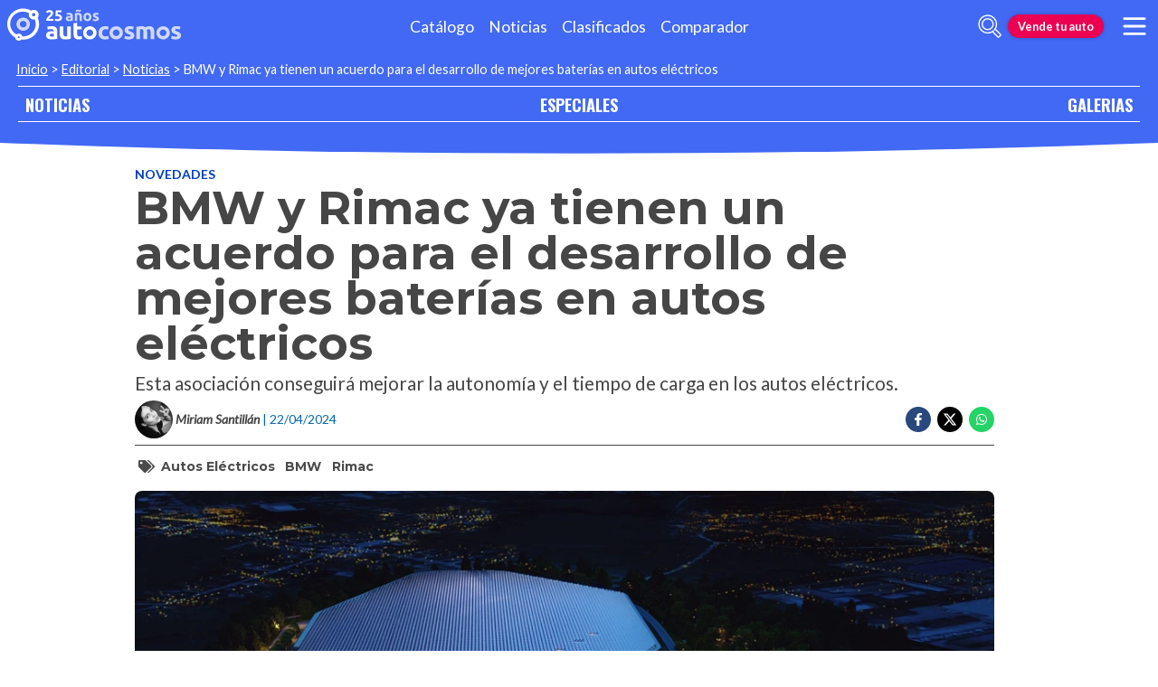

--- FILE ---
content_type: text/html; charset=utf-8
request_url: https://noticias.autocosmos.com.pe/2024/04/22/bmw-y-rimac-ya-tienen-un-acuerdo-para-el-desarrollo-de-mejores-baterias-en-autos-electricos
body_size: 46085
content:
<!DOCTYPE html>
<html lang="es-PE">
<head>
  <title>BMW y Rimac ya tienen un acuerdo para el desarrollo de mejores bater&#xED;as en autos el&#xE9;ctricos</title>
  <link rel="canonical" href="https://noticias.autocosmos.com.pe/2024/04/22/bmw-y-rimac-ya-tienen-un-acuerdo-para-el-desarrollo-de-mejores-baterias-en-autos-electricos" />
  <link rel="preconnect dns-prefetch" href="https://www.googletagmanager.com">
  <link rel="preconnect dns-prefetch" href="https://www.google-analytics.com">
  <meta charset="UTF-8" />
  <meta name="author" content="Autocosmos" />
  <meta name="copyright" content="Autocosmos.com" />
  <meta name="viewport" content="width=device-width, initial-scale=1" />
  <meta name="mobile-web-app-capable" content="yes">
  <meta name="apple-mobile-web-app-status-bar-style" content="black-translucent" />
  <meta http-equiv="X-UA-Compatible" content="IE=Edge">
  
    <meta name="description" content="Esta asociaci&#xF3;n conseguir&#xE1; mejorar la autonom&#xED;a y el tiempo de carga en los autos el&#xE9;ctricos." />
    <meta name="keywords" content="Autos El&#xE9;ctricos, BMW, Rimac" />
    <meta property="og:title" content="BMW y Rimac ya tienen un acuerdo para el desarrollo de mejores bater&#xED;as en autos el&#xE9;ctricos" />
    <meta property="og:type" content="article" />
    <meta property="og:url" content="https://noticias.autocosmos.com.pe/2024/04/22/bmw-y-rimac-ya-tienen-un-acuerdo-para-el-desarrollo-de-mejores-baterias-en-autos-electricos" />
    <meta property="og:image" content="https://acnews.blob.core.windows.net/imgnews/large/NAZ_b6b45da47bb24bdcaae910c45ddd326f.webp" />

    <meta property="og:description" content="Esta asociaci&#xF3;n conseguir&#xE1; mejorar la autonom&#xED;a y el tiempo de carga en los autos el&#xE9;ctricos." />
    <meta property="og:site_name" content="Autocosmos">
    <meta property="article:published_time" content="2024-04-22" />
    <meta property="article:section" content="Novedades" />
    <meta property="article:author" content="Miriam Santill&#xE1;n" />
        <meta property="article:tag" content="Autos El&#xE9;ctricos" />
        <meta property="article:tag" content="BMW" />
        <meta property="article:tag" content="Rimac" />
    <meta name="twitter:card" content="summary" />
    <meta name="dfp_newsid" content="85cd6c5bb90b4a308dda2d59e7b836ea" />
<meta name="dfp_category" content="novedades" />
<meta name="dfp_tags" content="autos-electricos,bmw,rimac" />
<meta name="dfp_author" content="miriam santillán" />
<meta name="dfp_action" content="noticia" />
<meta name="dfp_controller" content="news" />
<meta name="dfp_partner" content="default" />
<meta name="dfp_url" content="https://noticias.autocosmos.com.pe/2024/04/22/bmw-y-rimac-ya-tienen-un-acuerdo-para-el-desarrollo-de-mejores-baterias-en-autos-electricos" />
<meta name="dfp_urlencoded" content="https%3A%2F%2Fnoticias.autocosmos.com.pe%2F2024%2F04%2F22%2Fbmw-y-rimac-ya-tienen-un-acuerdo-para-el-desarrollo-de-mejores-baterias-en-autos-electricos" />

  <link rel="icon" href="/favicon.ico" type="image/x-icon">
  
  
    <link href="/css/style.min.css?v=Qfr6G_H1qAGXpUPRPCfxHcX33r3NDelucJm_kiFosjE" rel="stylesheet" />
  
  
  
      <script>
        window.dataLayer = window.dataLayer || [];
        window.dataLayer.push({'gtm.start': new Date().getTime(),event: 'gtm.js'});
      </script>
      <script async src="https://www.googletagmanager.com/gtm.js?id=GTM-TV9Z354"></script>
  
  
    <script>
        fetch('https://noticias.autocosmos.com.pe/notify/news', {
            method: 'POST', headers: { 'Content-Type': 'application/x-www-form-urlencoded;charset=UTF-8' },
            body: 'x=' + encodeURIComponent('BQfUSW9W3ghbbM2FC7kwSo3aLVnnuDbq')
        })
    </script>
    <script async src="https://securepubads.g.doubleclick.net/tag/js/gpt.js"></script>
<script>
	window.googletag = window.googletag || {};
	googletag.cmd = googletag.cmd || [];
	googletag.cmd.push(function () {
		const ac_advs = [];
		ac_advs.forEach(function (s) {
			if (s.sizes && s.sizes.length > 0) { googletag.defineSlot(s.adUnit, s.sizes, s.id).addService(googletag.pubads()) }
			else { googletag.defineOutOfPageSlot(s.adUnit, s.id).addService(googletag.pubads()) }
		});
	});
	googletag.cmd.push(function () {
		var mvs = document.querySelectorAll('meta[name^=dfp_]');
		mvs && mvs.forEach(function (mv) { var vn = mv.getAttribute('name').replace('dfp_', ''); googletag.pubads().setTargeting(vn, mv.getAttribute('content')); });
	});
	googletag.cmd.push(function () { googletag.pubads().enableSingleRequest(); googletag.pubads().collapseEmptyDivs();  googletag.pubads().disableInitialLoad(); googletag.enableServices(); });
</script>


    
    
    
<script type="text/javascript">!function(T,l,y){var S=T.location,k="script",D="instrumentationKey",C="ingestionendpoint",I="disableExceptionTracking",E="ai.device.",b="toLowerCase",w="crossOrigin",N="POST",e="appInsightsSDK",t=y.name||"appInsights";(y.name||T[e])&&(T[e]=t);var n=T[t]||function(d){var g=!1,f=!1,m={initialize:!0,queue:[],sv:"5",version:2,config:d};function v(e,t){var n={},a="Browser";return n[E+"id"]=a[b](),n[E+"type"]=a,n["ai.operation.name"]=S&&S.pathname||"_unknown_",n["ai.internal.sdkVersion"]="javascript:snippet_"+(m.sv||m.version),{time:function(){var e=new Date;function t(e){var t=""+e;return 1===t.length&&(t="0"+t),t}return e.getUTCFullYear()+"-"+t(1+e.getUTCMonth())+"-"+t(e.getUTCDate())+"T"+t(e.getUTCHours())+":"+t(e.getUTCMinutes())+":"+t(e.getUTCSeconds())+"."+((e.getUTCMilliseconds()/1e3).toFixed(3)+"").slice(2,5)+"Z"}(),iKey:e,name:"Microsoft.ApplicationInsights."+e.replace(/-/g,"")+"."+t,sampleRate:100,tags:n,data:{baseData:{ver:2}}}}var h=d.url||y.src;if(h){function a(e){var t,n,a,i,r,o,s,c,u,p,l;g=!0,m.queue=[],f||(f=!0,t=h,s=function(){var e={},t=d.connectionString;if(t)for(var n=t.split(";"),a=0;a<n.length;a++){var i=n[a].split("=");2===i.length&&(e[i[0][b]()]=i[1])}if(!e[C]){var r=e.endpointsuffix,o=r?e.location:null;e[C]="https://"+(o?o+".":"")+"dc."+(r||"services.visualstudio.com")}return e}(),c=s[D]||d[D]||"",u=s[C],p=u?u+"/v2/track":d.endpointUrl,(l=[]).push((n="SDK LOAD Failure: Failed to load Application Insights SDK script (See stack for details)",a=t,i=p,(o=(r=v(c,"Exception")).data).baseType="ExceptionData",o.baseData.exceptions=[{typeName:"SDKLoadFailed",message:n.replace(/\./g,"-"),hasFullStack:!1,stack:n+"\nSnippet failed to load ["+a+"] -- Telemetry is disabled\nHelp Link: https://go.microsoft.com/fwlink/?linkid=2128109\nHost: "+(S&&S.pathname||"_unknown_")+"\nEndpoint: "+i,parsedStack:[]}],r)),l.push(function(e,t,n,a){var i=v(c,"Message"),r=i.data;r.baseType="MessageData";var o=r.baseData;return o.message='AI (Internal): 99 message:"'+("SDK LOAD Failure: Failed to load Application Insights SDK script (See stack for details) ("+n+")").replace(/\"/g,"")+'"',o.properties={endpoint:a},i}(0,0,t,p)),function(e,t){if(JSON){var n=T.fetch;if(n&&!y.useXhr)n(t,{method:N,body:JSON.stringify(e),mode:"cors"});else if(XMLHttpRequest){var a=new XMLHttpRequest;a.open(N,t),a.setRequestHeader("Content-type","application/json"),a.send(JSON.stringify(e))}}}(l,p))}function i(e,t){f||setTimeout(function(){!t&&m.core||a()},500)}var e=function(){var n=l.createElement(k);n.src=h;var e=y[w];return!e&&""!==e||"undefined"==n[w]||(n[w]=e),n.onload=i,n.onerror=a,n.onreadystatechange=function(e,t){"loaded"!==n.readyState&&"complete"!==n.readyState||i(0,t)},n}();y.ld<0?l.getElementsByTagName("head")[0].appendChild(e):setTimeout(function(){l.getElementsByTagName(k)[0].parentNode.appendChild(e)},y.ld||0)}try{m.cookie=l.cookie}catch(p){}function t(e){for(;e.length;)!function(t){m[t]=function(){var e=arguments;g||m.queue.push(function(){m[t].apply(m,e)})}}(e.pop())}var n="track",r="TrackPage",o="TrackEvent";t([n+"Event",n+"PageView",n+"Exception",n+"Trace",n+"DependencyData",n+"Metric",n+"PageViewPerformance","start"+r,"stop"+r,"start"+o,"stop"+o,"addTelemetryInitializer","setAuthenticatedUserContext","clearAuthenticatedUserContext","flush"]),m.SeverityLevel={Verbose:0,Information:1,Warning:2,Error:3,Critical:4};var s=(d.extensionConfig||{}).ApplicationInsightsAnalytics||{};if(!0!==d[I]&&!0!==s[I]){var c="onerror";t(["_"+c]);var u=T[c];T[c]=function(e,t,n,a,i){var r=u&&u(e,t,n,a,i);return!0!==r&&m["_"+c]({message:e,url:t,lineNumber:n,columnNumber:a,error:i}),r},d.autoExceptionInstrumented=!0}return m}(y.cfg);function a(){y.onInit&&y.onInit(n)}(T[t]=n).queue&&0===n.queue.length?(n.queue.push(a),n.trackPageView({})):a()}(window,document,{
src: "https://js.monitor.azure.com/scripts/b/ai.2.min.js", // The SDK URL Source
crossOrigin: "anonymous", 
cfg: { // Application Insights Configuration
    connectionString: 'InstrumentationKey=bc278064-ac12-419a-83e0-2d8cb76d0971;IngestionEndpoint=https://southcentralus-3.in.applicationinsights.azure.com/;LiveEndpoint=https://southcentralus.livediagnostics.monitor.azure.com/;ApplicationId=8cf22080-6587-4436-a860-14c2052c396d'
}});</script></head>
<body>
  <div class="m-hidden m-overlay" data-toggle="overlay"></div>
  <header class="header">
    
    
    
    <div class="header__container">
    <a href="https://www.autocosmos.com.pe/" class="header__logo" title="Autocosmos, encontrá el auto de tus sueños">
        <img src="/img/logo/logo-white.svg" alt="logo Autocosmos">
    </a>
    <ul class="header__nav" role="navigation">
            <li><a href="https://www.autocosmos.com.pe/catalogo" title="Cat&#xE1;logo" class="subNav__item">Cat&#xE1;logo</a></li>
            <li><a href="https://noticias.autocosmos.com.pe/" title="Noticias" class="subNav__item">Noticias</a></li>
            <li><a href="https://www.autocosmos.com.pe/auto" title="Clasificados" class="subNav__item">Clasificados</a></li>
            <li><a href="https://www.autocosmos.com.pe/catalogo/comparar" title="Comparador" class="subNav__item">Comparador</a></li>
    </ul>
    <button class="header__search-button" data-role="mobile-search-button" tabindex="0" aria-label="abrir barra de busqueda" aria-pressed="false" id="search">
        <svg xmlns="http://www.w3.org/2000/svg" class="search-icon" viewBox="0 0 512 512" aria-hidden="true"><path fill="currentColor" d="M505 442.7L405.3 343c-4.5-4.5-10.6-7-17-7H372c27.6-35.3 44-79.7 44-128C416 93.1 322.9 0 208 0S0 93.1 0 208s93.1 208 208 208c48.3 0 92.7-16.4 128-44v16.3c0 6.4 2.5 12.5 7 17l99.7 99.7c9.4 9.4 24.6 9.4 33.9 0l28.3-28.3c9.4-9.4 9.4-24.6.1-34zM208 336c-70.7 0-128-57.2-128-128 0-70.7 57.2-128 128-128 70.7 0 128 57.2 128 128 0 70.7-57.2 128-128 128z" /></svg>
    </button>
    <form class="header__search" action="https://noticias.autocosmos.com.pe/listado" method="get" data-role="mobile-search-input" aria-label="Buscar" role="search" aria-expanded="false" aria-labelledby="search">
        <input name="q" type="text" class="header__search-input" autocomplete="off" placeholder="Buscar noticias...">
        <button type="submit" aria-label="buscar" class="header__search-submit" tabindex="0">
            <svg xmlns="http://www.w3.org/2000/svg" class="search-icon" viewBox="0 0 512 512" aria-hidden="true" style="width: 1.4rem;"><path fill="currentColor" d="M505 442.7L405.3 343c-4.5-4.5-10.6-7-17-7H372c27.6-35.3 44-79.7 44-128C416 93.1 322.9 0 208 0S0 93.1 0 208s93.1 208 208 208c48.3 0 92.7-16.4 128-44v16.3c0 6.4 2.5 12.5 7 17l99.7 99.7c9.4 9.4 24.6 9.4 33.9 0l28.3-28.3c9.4-9.4 9.4-24.6.1-34zM208 336c-70.7 0-128-57.2-128-128 0-70.7 57.2-128 128-128 70.7 0 128 57.2 128 128 0 70.7-57.2 128-128 128z" /></svg>
        </button>
    </form>
        <a href="https://www.autocosmos.com.pe/clasificados/publicar" class="btn m-accent m-small header__action" title="Vende tu auto">Vende tu auto</a>
    <button class="hamburger" data-role="menu-burger" aria-label="menu" aria-pressed="false" id="hamburger" tabindex="0">
        <div class="hamburger-icon" aria-hidden="true">
            <div class="hamburger-container">
                <span class="hamburger-bun-top"></span>
                <span class="hamburger-filling"></span>
                <span class="hamburger-bun-bot"></span>
            </div>
        </div>
    </button>
    <nav class="header__burger-nav" data-role="menu-burger-container" role="navigation" aria-expanded="false" aria-labelledby="hamburger"></nav>
</div>
    <div class="breadcrumbs-wrapper">
      
    <nav class='breadcrumbs'>
            <a href="https://www.autocosmos.com.pe/">Inicio</a>
            &gt;
            <a href="https://noticias.autocosmos.com.pe/">Editorial</a>
            &gt;
            <a href="https://noticias.autocosmos.com.pe/listado">Noticias</a>
            &gt;
            <span>BMW y Rimac ya tienen un acuerdo para el desarrollo de mejores bater&#xED;as en autos el&#xE9;ctricos</span>
</nav>


    </div>
  </header>
  <main>
    <section class="footerNav-container">
      <nav class="footerNav">
        <ul>
          <li><a href="https://noticias.autocosmos.com.pe/">NOTICIAS</a></li>
          <li><a href="https://especiales.autocosmos.com.pe/">ESPECIALES</a></li>
          <li><a href="https://galerias.autocosmos.com.pe/">GALERIAS</a></li>
        </ul>
      </nav>
    </section>
      
    <div class="mainNews_container">
    <div class="news-container">
        <article class="news-article" itemscope itemtype="http://schema.org/NewsArticle">
            <meta itemprop="keywords" content="Autos El&#xE9;ctricos,BMW,Rimac" />
            <meta itemprop="mainEntityOfPage" content="https://noticias.autocosmos.com.pe/2024/04/22/bmw-y-rimac-ya-tienen-un-acuerdo-para-el-desarrollo-de-mejores-baterias-en-autos-electricos" />
            <header class="section">
                <div class="news-article__breadcrumbs">
                    <a href="https://noticias.autocosmos.com.pe/listado?c=Novedades" title="Novedades">Novedades </a>
                </div>
                <h1 itemprop="headline" class="news-article__title">BMW y Rimac ya tienen un acuerdo para el desarrollo de mejores bater&#xED;as en autos el&#xE9;ctricos</h1>
                <h2 itemprop="description">Esta asociaci&#xF3;n conseguir&#xE1; mejorar la autonom&#xED;a y el tiempo de carga en los autos el&#xE9;ctricos.</h2>
                <div class="news-article__info">
                    <div class="news-article__about">
                        <a href="https://noticias.autocosmos.com.pe/listado?a=Miriam Santill&#xE1;n" title="Noticias por Miriam Santill&#xE1;n">
                            <figure class="news-article__author">
                                <img src="/img/authorimages/miriam-santillan.webp" alt="Miriam Santill&#xE1;n" onerror="  this.remove()" />
                                <figcaption itemprop="author" itemscope itemtype="http://schema.org/Person"><span itemprop="name">Miriam Santill&#xE1;n</span></figcaption>
                            </figure>
                        </a>
                        <p class="m-ellipsis" itemprop="datePublished" content="2024-04-22">| 22/04/2024</p>
                    </div>
                    <div class="news-article__share m-hidden-mobile">
                        <span data-socialcounter="https://noticias.autocosmos.com.pe/2024/04/22/bmw-y-rimac-ya-tienen-un-acuerdo-para-el-desarrollo-de-mejores-baterias-en-autos-electricos"><!--FALTA EL SCRIPT DEL CONTADOR--></span>
                        <div>
                            <ul>
                                <li>
                                    <div class="fb-share-button" data-href="https://noticias.autocosmos.com.pe/2024/04/22/bmw-y-rimac-ya-tienen-un-acuerdo-para-el-desarrollo-de-mejores-baterias-en-autos-electricos" data-size="large" data-mobile-iframe="false">
                                        <a target="_blank" rel="noreferrer noopener" href="https://www.facebook.com/sharer/sharer.php?u=https://noticias.autocosmos.com.pe/2024/04/22/bmw-y-rimac-ya-tienen-un-acuerdo-para-el-desarrollo-de-mejores-baterias-en-autos-electricos" title="Compartir en Facebook" aria-label="Compartir en Facebook" class="btnFbShare fb-xfbml-parse-ignore">
                                            <svg class="svg-inline--fa fa-facebook-f fa-w-9" aria-hidden="true" focusable="false" role="img" xmlns="http://www.w3.org/2000/svg" viewBox="0 0 264 512"><path fill="currentcolor" d="M215.8 85H264V3.6C255.7 2.5 227.1 0 193.8 0 124.3 0 76.7 42.4 76.7 120.3V192H0v91h76.7v229h94V283h73.6l11.7-91h-85.3v-62.7c0-26.3 7.3-44.3 45.1-44.3z"></path></svg>
                                        </a>
                                    </div>
                                </li>
                                <li>
                                    <a href="https://twitter.com/share?url=https://noticias.autocosmos.com.pe/2024/04/22/bmw-y-rimac-ya-tienen-un-acuerdo-para-el-desarrollo-de-mejores-baterias-en-autos-electricos" title="Compartir en Twitter" aria-label="Compartir en Twitter" class="btnTwShare" data-show-count="false" target="_blank" rel="noreferrer noopener">
                                        <svg viewBox="0 0 24 24" aria-hidden="true" fill="white"><g><path d="M18.244 2.25h3.308l-7.227 8.26 8.502 11.24H16.17l-5.214-6.817L4.99 21.75H1.68l7.73-8.835L1.254 2.25H8.08l4.713 6.231zm-1.161 17.52h1.833L7.084 4.126H5.117z"></path></g></svg>
                                    </a>
                                </li>
                                <li>
                                    <a href="https://wa.me/?text=Lee%20esta%20noticia%20en%20autocosmos!%20 https://noticias.autocosmos.com.pe/2024/04/22/bmw-y-rimac-ya-tienen-un-acuerdo-para-el-desarrollo-de-mejores-baterias-en-autos-electricos" title="Compartir en Whatsapp" aria-label="Compartir en Whatsapp" class="btnWpShare" target="_blank" rel="noreferrer noopener">
                                        <svg class="svg-inline--fa fa-whatsapp fa-w-14 fa-lg" aria-hidden="true" focusable="false" role="img" xmlns="http://www.w3.org/2000/svg" viewBox="0 0 448 512"><path fill="currentcolor" d="M380.9 97.1C339 55.1 283.2 32 223.9 32c-122.4 0-222 99.6-222 222 0 39.1 10.2 77.3 29.6 111L0 480l117.7-30.9c32.4 17.7 68.9 27 106.1 27h.1c122.3 0 224.1-99.6 224.1-222 0-59.3-25.2-115-67.1-157zm-157 341.6c-33.2 0-65.7-8.9-94-25.7l-6.7-4-69.8 18.3L72 359.2l-4.4-7c-18.5-29.4-28.2-63.3-28.2-98.2 0-101.7 82.8-184.5 184.6-184.5 49.3 0 95.6 19.2 130.4 54.1 34.8 34.9 56.2 81.2 56.1 130.5 0 101.8-84.9 184.6-186.6 184.6zm101.2-138.2c-5.5-2.8-32.8-16.2-37.9-18-5.1-1.9-8.8-2.8-12.5 2.8-3.7 5.6-14.3 18-17.6 21.8-3.2 3.7-6.5 4.2-12 1.4-32.6-16.3-54-29.1-75.5-66-5.7-9.8 5.7-9.1 16.3-30.3 1.8-3.7.9-6.9-.5-9.7-1.4-2.8-12.5-30.1-17.1-41.2-4.5-10.8-9.1-9.3-12.5-9.5-3.2-.2-6.9-.2-10.6-.2-3.7 0-9.7 1.4-14.8 6.9-5.1 5.6-19.4 19-19.4 46.3 0 27.3 19.9 53.7 22.6 57.4 2.8 3.7 39.1 59.7 94.8 83.8 35.2 15.2 49 16.5 66.6 13.9 10.7-1.6 32.8-13.4 37.4-26.4 4.6-13 4.6-24.1 3.2-26.4-1.3-2.5-5-3.9-10.5-6.6z"></path></svg>
                                    </a>
                                </li>
                            </ul>
                        </div>
                    </div>
                </div>
                    <section class="section news-article__tags header__tags">
                        <h5>
                            <svg class="svg-inline--fa fa-tags fa-w-20" aria-hidden="true" focusable="false" role="img" xmlns="http://www.w3.org/2000/svg" viewBox="0 0 640 512"><path fill="currentcolor" d="M497.941 225.941L286.059 14.059A48 48 0 0 0 252.118 0H48C21.49 0 0 21.49 0 48v204.118a48 48 0 0 0 14.059 33.941l211.882 211.882c18.744 18.745 49.136 18.746 67.882 0l204.118-204.118c18.745-18.745 18.745-49.137 0-67.882zM112 160c-26.51 0-48-21.49-48-48s21.49-48 48-48 48 21.49 48 48-21.49 48-48 48zm513.941 133.823L421.823 497.941c-18.745 18.745-49.137 18.745-67.882 0l-.36-.36L527.64 323.522c16.999-16.999 26.36-39.6 26.36-63.64s-9.362-46.641-26.36-63.64L331.397 0h48.721a48 48 0 0 1 33.941 14.059l211.882 211.882c18.745 18.745 18.745 49.137 0 67.882z"></path></svg>
                        </h5>
                            <a href="https://noticias.autocosmos.com.pe/listado?t=Autos El&#xE9;ctricos" title="Autos El&#xE9;ctricos">Autos El&#xE9;ctricos</a>
                            <a href="https://noticias.autocosmos.com.pe/listado?t=BMW" title="BMW">BMW</a>
                            <a href="https://noticias.autocosmos.com.pe/listado?t=Rimac" title="Rimac">Rimac</a>
                    </section>
            </header>
            <section class="section news-article__content">
                    <figure>
                            <picture>
                                <source media="(min-width: 1300px)" srcset="https://acnews.blob.core.windows.net/imgnews/extralarge/NAZ_b6b45da47bb24bdcaae910c45ddd326f.webp">
                                <source media="(min-width: 480px)" srcset="https://acnews.blob.core.windows.net/imgnews/large/NAZ_b6b45da47bb24bdcaae910c45ddd326f.webp">
                                <img itemprop="image" src="https://acnews.blob.core.windows.net/imgnews/medium/NAZ_b6b45da47bb24bdcaae910c45ddd326f.webp" alt="BMW y Rimac ya tienen un acuerdo para el desarrollo de mejores bater&#xED;as en autos el&#xE9;ctricos" onerror=" this.remove();" />
                            </picture>
                    </figure>
                <div>
                    <section id="newsText" data-role="newsText" class="news-article__body" itemprop="articleBody"><p>BMW Group y Rimac Technology anunciaron una asociaci&oacute;n estrat&eacute;gica a largo plazo con el fin de <strong>codesarrollar y coproducir soluciones avanzadas en el campo de la tecnolog&iacute;a de bater&iacute;as de alta tensi&oacute;n para veh&iacute;culos el&eacute;ctricos.</strong></p>

<p>En esta fusi&oacute;n, BMW aportar&aacute; m&aacute;s de 15 a&ntilde;os de experiencia en bater&iacute;as y sistemas de propulsi&oacute;n el&eacute;ctrica, mientras que Rimac Technology (como parte del Grupo Rimac), sumar&aacute; su experiencia como<strong> proveedor Tier 1 especializado en electrificaci&oacute;n en el sector automotriz</strong>, destacando la&nbsp;<strong>producci&oacute;n de paquetes de bater&iacute;as</strong>,<strong>&nbsp;ejes el&eacute;ctricos y software</strong>.</p>

<p><strong>Los detalles espec&iacute;ficos sobre la naturaleza y el alcance de la asociaci&oacute;n se revelar&aacute;n en una etapa posterior.</strong></p>

<p><img alt="" src="https://www.hibridosyelectricos.com/uploads/static/hibridos-y-electricos/migration/images/2018/09/11/2018091119211334419.jpg" style="height:827px; width:1500px" /></p>

<p>Paralelo a esta asociaci&oacute;n, BMW Group se encuentra preparando el<strong> lanzamiento de la sexta generaci&oacute;n de la tecnolog&iacute;a BMW eDrive</strong>, la cual promete avances significativos en todos los aspectos.</p>

<p>Por su parte, gran parte del Campus Rimac est&aacute; destinado espec&iacute;ficamente a la producci&oacute;n de bater&iacute;as para BMW, y de acuerdo con <strong>Mate Rimac, CEO de Bugatti Rimac</strong> <em>&ldquo;ya nos falta espacio y estamos planificando una nueva f&aacute;brica. No s&oacute;lo es el acuerdo m&aacute;s grande de nuestra historia, sino tambi&eacute;n quiz&aacute;s el contrato m&aacute;s grande en la historia del pa&iacute;s (al menos no he podido encontrar uno m&aacute;s grande)&rdquo;.</em></p>

<h2><iframe allow="autoplay; clipboard-write; encrypted-media; picture-in-picture; web-share" allowfullscreen="true" frameborder="0" height="623" scrolling="no" src="https://www.facebook.com/plugins/post.php?href=https%3A%2F%2Fwww.facebook.com%2Fmate.rimac%2Fposts%2Fpfbid0jA1KNffbRVgczVAkuuVN2BvdniAP4YBe9SekfoVerkWNW7uVhxYWFbnzNQKEyf4Tl&amp;show_text=true&amp;width=500" style="border:none;overflow:hidden" width="500"></iframe></h2>
</section>
                    
                    <div class="m-overflow-hidden" style="width:100%;"></div>
                    
                </div>
            </section>
                <section class="section news-article__tags">
                    <h5>
                        <svg class="svg-inline--fa fa-tags fa-w-20" aria-hidden="true" focusable="false" role="img" xmlns="http://www.w3.org/2000/svg" viewBox="0 0 640 512"><path fill="currentcolor" d="M497.941 225.941L286.059 14.059A48 48 0 0 0 252.118 0H48C21.49 0 0 21.49 0 48v204.118a48 48 0 0 0 14.059 33.941l211.882 211.882c18.744 18.745 49.136 18.746 67.882 0l204.118-204.118c18.745-18.745 18.745-49.137 0-67.882zM112 160c-26.51 0-48-21.49-48-48s21.49-48 48-48 48 21.49 48 48-21.49 48-48 48zm513.941 133.823L421.823 497.941c-18.745 18.745-49.137 18.745-67.882 0l-.36-.36L527.64 323.522c16.999-16.999 26.36-39.6 26.36-63.64s-9.362-46.641-26.36-63.64L331.397 0h48.721a48 48 0 0 1 33.941 14.059l211.882 211.882c18.745 18.745 18.745 49.137 0 67.882z"></path></svg>
                    </h5>
                        <a href="https://noticias.autocosmos.com.pe/listado?t=Autos El&#xE9;ctricos" title="Autos El&#xE9;ctricos">Autos El&#xE9;ctricos</a>
                        <a href="https://noticias.autocosmos.com.pe/listado?t=BMW" title="BMW">BMW</a>
                        <a href="https://noticias.autocosmos.com.pe/listado?t=Rimac" title="Rimac">Rimac</a>
                </section>
        </article>
            <section class="section">
                <h4 class="section-title"><span>Miriam Santill&#xE1;n recomienda</span></h4>
                <div class="recommended-grid">
                        <a class="recommended-card" href="https://noticias.autocosmos.com.pe/2024/05/29/samsung-super-gap-la-nueva-bateria-de-estado-solido-esta-por-llegar" title="Samsung Super Gap, la nueva bater&#xED;a de estado s&#xF3;lido est&#xE1; por llegar" aria-label="Samsung Super Gap, la nueva bater&#xED;a de estado s&#xF3;lido est&#xE1; por llegar">
                            <article>
                                <figure class="recommended-card__image">
                                    <picture>
                                        <source media="(min-width: 768px)" srcset="https://acnews.blob.core.windows.net/imgnews/large/NAZ_63e0d7e548d346b4967e316bced2fc2e.webp">
                                        <source media="(min-width: 450px)" srcset="https://acnews.blob.core.windows.net/imgnews/medium/NAZ_63e0d7e548d346b4967e316bced2fc2e.webp">
                                        <img src="https://acnews.blob.core.windows.net/imgnews/small/NAZ_63e0d7e548d346b4967e316bced2fc2e.webp" alt="Samsung Super Gap, la nueva bater&#xED;a de estado s&#xF3;lido est&#xE1; por llegar" />
                                    </picture>
                                    <figcaption class="recommended-card__title">Samsung Super Gap, la nueva bater&#xED;a de estado s&#xF3;lido est&#xE1; por llegar</figcaption>
                                </figure>
                                <div class="gradient-back"></div>
                            </article>
                        </a>
                        <a class="recommended-card" href="https://noticias.autocosmos.com.pe/2024/05/14/bmw-m4-cs-2024-se-prueba-en-el-infierno-verde-de-nurburgring" title="BMW M4 CS 2024 se prueba en el infierno verde de N&#xFC;rburgring" aria-label="BMW M4 CS 2024 se prueba en el infierno verde de N&#xFC;rburgring">
                            <article>
                                <figure class="recommended-card__image">
                                    <picture>
                                        <source media="(min-width: 768px)" srcset="https://acnews.blob.core.windows.net/imgnews/large/NAZ_ce07980df7a84ab7b2cd513deabac855.webp">
                                        <source media="(min-width: 450px)" srcset="https://acnews.blob.core.windows.net/imgnews/medium/NAZ_ce07980df7a84ab7b2cd513deabac855.webp">
                                        <img src="https://acnews.blob.core.windows.net/imgnews/small/NAZ_ce07980df7a84ab7b2cd513deabac855.webp" alt="BMW M4 CS 2024 se prueba en el infierno verde de N&#xFC;rburgring" />
                                    </picture>
                                    <figcaption class="recommended-card__title">BMW M4 CS 2024 se prueba en el infierno verde de N&#xFC;rburgring</figcaption>
                                </figure>
                                <div class="gradient-back"></div>
                            </article>
                        </a>
                        <a class="recommended-card" href="https://noticias.autocosmos.com.pe/2024/05/13/rimac-le-da-otra-oportunidad-a-los-hiperdeportivos-electricos" title="Rimac le da otra oportunidad a los hiperdeportivos el&#xE9;ctricos" aria-label="Rimac le da otra oportunidad a los hiperdeportivos el&#xE9;ctricos">
                            <article>
                                <figure class="recommended-card__image">
                                    <picture>
                                        <source media="(min-width: 768px)" srcset="https://acnews.blob.core.windows.net/imgnews/large/NAZ_9f590b15f1d44c68a48ffb2d822f45eb.webp">
                                        <source media="(min-width: 450px)" srcset="https://acnews.blob.core.windows.net/imgnews/medium/NAZ_9f590b15f1d44c68a48ffb2d822f45eb.webp">
                                        <img src="https://acnews.blob.core.windows.net/imgnews/small/NAZ_9f590b15f1d44c68a48ffb2d822f45eb.webp" alt="Rimac le da otra oportunidad a los hiperdeportivos el&#xE9;ctricos" />
                                    </picture>
                                    <figcaption class="recommended-card__title">Rimac le da otra oportunidad a los hiperdeportivos el&#xE9;ctricos</figcaption>
                                </figure>
                                <div class="gradient-back"></div>
                            </article>
                        </a>
                        <a class="recommended-card" href="https://noticias.autocosmos.com.pe/2024/04/19/bmw-fabricara-un-suv-hibrido-en-brasil" title="BMW fabricar&#xE1; un SUV h&#xED;brido en Brasil" aria-label="BMW fabricar&#xE1; un SUV h&#xED;brido en Brasil">
                            <article>
                                <figure class="recommended-card__image">
                                    <picture>
                                        <source media="(min-width: 768px)" srcset="https://acnews.blob.core.windows.net/imgnews/large/NAZ_f6f052bdafb344cc80d91186d5c9ebde.webp">
                                        <source media="(min-width: 450px)" srcset="https://acnews.blob.core.windows.net/imgnews/medium/NAZ_f6f052bdafb344cc80d91186d5c9ebde.webp">
                                        <img src="https://acnews.blob.core.windows.net/imgnews/small/NAZ_f6f052bdafb344cc80d91186d5c9ebde.webp" alt="BMW fabricar&#xE1; un SUV h&#xED;brido en Brasil" />
                                    </picture>
                                    <figcaption class="recommended-card__title">BMW fabricar&#xE1; un SUV h&#xED;brido en Brasil</figcaption>
                                </figure>
                                <div class="gradient-back"></div>
                            </article>
                        </a>
                        <a class="recommended-card" href="https://noticias.autocosmos.com.pe/2024/03/14/bmw-y-mercedes-benz-se-unen-para-tener-una-red-de-supercargadores-en-china" title="BMW y Mercedes-Benz se unen para tener una red de supercargadores en China" aria-label="BMW y Mercedes-Benz se unen para tener una red de supercargadores en China">
                            <article>
                                <figure class="recommended-card__image">
                                    <picture>
                                        <source media="(min-width: 768px)" srcset="https://acnews.blob.core.windows.net/imgnews/large/NAZ_64af82af0a0f4a7daa99d482ac04864b.webp">
                                        <source media="(min-width: 450px)" srcset="https://acnews.blob.core.windows.net/imgnews/medium/NAZ_64af82af0a0f4a7daa99d482ac04864b.webp">
                                        <img src="https://acnews.blob.core.windows.net/imgnews/small/NAZ_64af82af0a0f4a7daa99d482ac04864b.webp" alt="BMW y Mercedes-Benz se unen para tener una red de supercargadores en China" />
                                    </picture>
                                    <figcaption class="recommended-card__title">BMW y Mercedes-Benz se unen para tener una red de supercargadores e...</figcaption>
                                </figure>
                                <div class="gradient-back"></div>
                            </article>
                        </a>
                        <a class="recommended-card" href="https://noticias.autocosmos.com.pe/2023/08/23/rimac-nevera-supera-a-tesla-y-porsche-con-nuevo-record-en-nurburgring" title="Rimac Nevera supera a Tesla y Porsche con nuevo r&#xE9;cord en N&#xFC;rburgring" aria-label="Rimac Nevera supera a Tesla y Porsche con nuevo r&#xE9;cord en N&#xFC;rburgring">
                            <article>
                                <figure class="recommended-card__image">
                                    <picture>
                                        <source media="(min-width: 768px)" srcset="https://acnews.blob.core.windows.net/imgnews/large/NAZ_b003e894c7e94b929b2eb8be39870703.webp">
                                        <source media="(min-width: 450px)" srcset="https://acnews.blob.core.windows.net/imgnews/medium/NAZ_b003e894c7e94b929b2eb8be39870703.webp">
                                        <img src="https://acnews.blob.core.windows.net/imgnews/small/NAZ_b003e894c7e94b929b2eb8be39870703.webp" alt="Rimac Nevera supera a Tesla y Porsche con nuevo r&#xE9;cord en N&#xFC;rburgring" />
                                    </picture>
                                    <figcaption class="recommended-card__title">Rimac Nevera supera a Tesla y Porsche con nuevo r&#xE9;cord en N&#xFC;rburgring</figcaption>
                                </figure>
                                <div class="gradient-back"></div>
                            </article>
                        </a>
                </div>
            </section>
        <section class="section categories">
            <div class="card">
                <h4>Puedes recorrer más noticias navegando en las siguientes categorías:</h4>
                <ul>
                        <li>
                            <a href="https://noticias.autocosmos.com.pe/listado?c=Automovilismo" title="Automovilismo">Automovilismo</a>
                        </li>
                        <li>
                            <a href="https://noticias.autocosmos.com.pe/listado?c=Autos cl&#xE1;sicos" title="Autos cl&#xE1;sicos">Autos cl&#xE1;sicos</a>
                        </li>
                        <li>
                            <a href="https://noticias.autocosmos.com.pe/listado?c=Autos ecol&#xF3;gicos" title="Autos ecol&#xF3;gicos">Autos ecol&#xF3;gicos</a>
                        </li>
                        <li>
                            <a href="https://noticias.autocosmos.com.pe/listado?c=Autoshows" title="Autoshows">Autoshows</a>
                        </li>
                        <li>
                            <a href="https://noticias.autocosmos.com.pe/listado?c=Gadgets" title="Gadgets">Gadgets</a>
                        </li>
                        <li>
                            <a href="https://noticias.autocosmos.com.pe/listado?c=Industria" title="Industria">Industria</a>
                        </li>
                        <li>
                            <a href="https://noticias.autocosmos.com.pe/listado?c=Lanzamientos" title="Lanzamientos">Lanzamientos</a>
                        </li>
                        <li>
                            <a href="https://noticias.autocosmos.com.pe/listado?c=Motos" title="Motos">Motos</a>
                        </li>
                        <li>
                            <a href="https://noticias.autocosmos.com.pe/listado?c=Novedades" title="Novedades">Novedades</a>
                        </li>
                        <li>
                            <a href="https://noticias.autocosmos.com.pe/listado?c=Tecnolog&#xED;a" title="Tecnolog&#xED;a">Tecnolog&#xED;a</a>
                        </li>
                        <li>
                            <a href="https://noticias.autocosmos.com.pe/listado?c=Test drive" title="Test drive">Test drive</a>
                        </li>
                        <li>
                            <a href="https://noticias.autocosmos.com.pe/listado?c=Tips y Consejos" title="Tips y Consejos">Tips y Consejos</a>
                        </li>
                        <li>
                            <a href="https://noticias.autocosmos.com.pe/listado?c=Tuning" title="Tuning">Tuning</a>
                        </li>
                </ul>
            </div>
        </section>
    </div>

    
    
</div>


    <section class="footerNav-container m-inverted">
      <nav class="footerNav">
        <ul>
          <li><a href="https://noticias.autocosmos.com.pe/">NOTICIAS</a></li>
          <li><a href="https://especiales.autocosmos.com.pe/">ESPECIALES</a></li>
          <li><a href="https://galerias.autocosmos.com.pe/">GALERIAS</a></li>
        </ul>
      </nav>
    </section>
  </main>
  <footer class="footer">
    <div class="social-footer">
    <ul class="social-links">
      <li><a href="https://www.facebook.com/autocosmos.web" target="_blank" rel="noopener noreferrer" title="Facebook | Autocosmos" class="social-fb"></a></li>
    </ul>
    <a href="https://www.autocosmos.com.pe/clasificados/publicar" class="btn m-primary m-small" title="Vende tu auto">Vende tu auto</a>
</div>
<div class="links-container">
  <nav class="company-links">
      <ul>
        <li><a href="https://www.autocosmos.com.pe/institucional/nosotros" title="La empresa">La empresa</a></li>
        <li><a href="https://www.autocosmos.com.pe/contactar/sac" title="Atención al cliente">Atención al cliente</a></li>
        <li><a href="https://www.autocosmos.com.pe/institucional/terminoscondiciones" title="Términos y condiciones">Términos y condiciones</a></li>
        <li><a href="https://www.autocosmos.com.pe/institucional/politicaprivacidad" title="Políticas de privacidad">Políticas de privacidad</a></li>
          <li><a href="https://www.autocosmos.com.pe/institucional/pricing" title="Pricing">Pricing</a></li>
        <li><a href="https://www.autocosmos.com.pe/institucional/anunciar" title="Publicidad">Publicidad</a></li>
          <li><a href="https://www.autocosmos.com.pe/institucional/serviciosparaconcesionarias" title="Servicio para Concesionarias">Servicio para Concesionarias</a></li>
          <li><a href="https://feeds.feedburner.com/ac/rss-pe" title="RSS">RSS</a></li>
      </ul>
  </nav>
  <nav class="countries-links">
    <ul>
      <li><a href="https://www.autocosmos.com.ar" title="Ir al sitio de autocosmos Argentina">Argentina</a></li>
      <li><a href="https://www.autocosmos.cl" title="Ir al sitio de autocosmos Chile">Chile</a></li>
      <li><a href="https://www.autocosmos.com.co" title="Ir al sitio de autocosmos Colombia">Colombia</a></li>
      <li><a href="https://www.autocosmos.com.ec" title="Ir al sitio de autocosmos Ecuador">Ecuador</a></li>
      <li><a href="https://www.autocosmos.us" title="Ir al sitio de autocosmos Estados Unidos">Estados Unidos</a></li>
      <li><a href="https://www.autocosmos.com.mx" title="Ir al sitio de autocosmos México">México</a></li>
      <li><a href="https://www.autocosmos.com.pe" title="Ir al sitio de autocosmos Perú">Perú</a></li>
      <li><a href="http://www.autocosmos.com.uy" title="Ir al sitio de autocosmos Uruguay">Uruguay</a></li>
      <li><a href="https://www.autocosmos.com.ve" title="Ir al sitio de autocosmos Venezuela">Venezuela</a></li>
    </ul>
  </nav>
  <span class="copyright">&copy; 1999 - 2026 Autocosmos.com | Todos los derechos</span>
  <div class="legal-links">
  </div>
</div>
  </footer>
  <script src="https://code.jquery.com/jquery-3.5.1.min.js" integrity="sha256-9/aliU8dGd2tb6OSsuzixeV4y/faTqgFtohetphbbj0=" crossorigin="anonymous">
  </script>
<script>(window.jQuery||document.write("\u003Cscript src=\u0022/lib/jquery-3.5.1.min.js\u0022 integrity=\u0022sha256-9/aliU8dGd2tb6OSsuzixeV4y/faTqgFtohetphbbj0=\u0022 crossorigin=\u0022anonymous\u0022\u003E\u003C/script\u003E"));</script>
  
  
    <script>$(function(){let e=$("body>header"),a=$('[data-role="menu-burger-container"]',e),t=$('[data-role="menu-burger-content"]').first(),r=$('[data-toggle="overlay"]'),d=$('[data-role="menu-burger"]',e),n=$('[data-role="account-manage"]',e).first(),s=$('[data-role="menu-user-container"]',e),o=$('[data-role="menu-user-content"]').first(),l=$('[data-role="mobile-search-input"]',e),i=$('[data-role="mobile-search-button"]',e),u=!1,c=!1;d.on("click",function(){u||(u=!0,a.append(t.html())),d.attr("aria-pressed",(e,a)=>"true"===a?"false":"true"),a.attr("aria-expanded",(e,a)=>"true"===a?"false":"true"),r.toggleClass("m-hidden"),$("body").toggleClass("m-overlay")}),n.length&&s.length&&o.length&&n.on("click",function(){c||(c=!0,s.html(o.html())),s.attr("aria-expanded",(e,a)=>"true"===a?"false":"true"),n.attr("aria-pressed",(e,a)=>"true"===a?"false":"true"),r.addClass("m-hidden"),$("body").removeClass("m-overlay")}),i.on("click",function(){l.attr("aria-expanded",(e,a)=>"true"===a?"false":"true"),i.attr("aria-pressed",(e,a)=>"true"===a?"false":"true"),d.attr("aria-pressed","false"),a.attr("aria-expanded","false"),l.trigger("focus"),l.find('input:not([type="hidden"])').first().trigger("focus"),r.addClass("m-hidden"),$("body").removeClass("m-overlay")}),r.on("click",function(){d.attr("aria-pressed","false"),a.attr("aria-expanded","false"),s.attr("aria-expanded","false"),n.attr("aria-pressed","false"),l.attr("aria-expanded","false"),i.attr("aria-pressed","false"),r.addClass("m-hidden"),$("body").removeClass("m-overlay")});function f(){var e=document.createElement("script");e.src="//browser-update.org/update.min.js",document.body.appendChild(e)}try{document.addEventListener("DOMContentLoaded",f,!1)}catch(e){window.attachEvent&&window.attachEvent("onload",f)}});</script>
  
  
    <script>
        $(function () {
            $('[data-role="newsText"] table').wrap('<div class="tabla-responsiva"></div>');
            $('[data-role="newsText"] iframe[src*="youtube.com"]').wrap('<div class="video-responsivo"></div>')
        });
    </script>
    <script>
    $(function () {
        $('a[data-rvideo-src]').on("click", function (e) {
            e.preventDefault();
            var vbtn = $(this),
                t = $(vbtn.attr('data-rvideo-target'));
            if (t.children().length === 0) {
                var ifrw = $('<iframe src="' + vbtn.attr('data-rvideo-src') + '" frameborder="0" allow="autoplay; encrypted-media" allowfullscreen></iframe>');
                t.append(ifrw);
                ifrw[0].contentWindow.postMessage('{"event":"command","func":"playVideo","args":""}', '*');
            }
            t.show();
        });
    });
</script>
    
    
        <script defer async src="/js/pages/noticia.min.js?v=ZYn1hwA2u2nAnuJT2YRiB1X6y6IdANKegMditLUyXNA"></script>
    
    <script defer async src="https://platform.twitter.com/widgets.js" charset="utf-8"></script>

  <template data-role="menu-burger-content">
    <ul>
        <li>
          <a class="tit" href="https://www.autocosmos.com.pe/nuevos" title="Autos Nuevos">Autos Nuevos</a>
            <ul>
                <li><a href="https://www.autocosmos.com.pe/catalogo" title="Cat&#xE1;logo de Marcas">Cat&#xE1;logo de Marcas</a></li>
                <li><a href="https://www.autocosmos.com.pe/auto/nuevo" title="Clasificados de autos nuevos">Clasificados de autos nuevos</a></li>
                <li><a href="https://www.autocosmos.com.pe/catalogo/comparar" title="Comparador">Comparador</a></li>
            </ul>
        </li>
        <li>
          <a class="tit" href="https://www.autocosmos.com.pe/usados" title="Autos Usados">Autos Usados</a>
            <ul>
                <li><a href="https://www.autocosmos.com.pe/auto/busqueda/usado" title="Clasificados de autos usados">Clasificados de autos usados</a></li>
            </ul>
        </li>
        <li>
          <a class="tit" href="https://www.autocosmos.com.pe/institucional/pricing" title="Planes para concesionarias">Planes para concesionarias</a>
        </li>
        <li>
          <a class="tit" href="https://noticias.autocosmos.com.pe/" title="Noticias">Noticias</a>
            <ul>
                <li><a href="https://noticias.autocosmos.com.pe/listado?c=Autos+clásicos" title="Autos cl&#xE1;sicos">Autos cl&#xE1;sicos</a></li>
                <li><a href="https://noticias.autocosmos.com.pe/listado?c=Autos+ecológicos" title="Autos ecol&#xF3;gicos">Autos ecol&#xF3;gicos</a></li>
                <li><a href="https://noticias.autocosmos.com.pe/listado?c=Lanzamientos" title="Lanzamientos">Lanzamientos</a></li>
                <li><a href="https://noticias.autocosmos.com.pe/listado?c=Tecnología" title="Tecnolog&#xED;a">Tecnolog&#xED;a</a></li>
                <li><a href="https://noticias.autocosmos.com.pe/listado?c=Test+drive" title="Test drive">Test drive</a></li>
                <li><a href="https://noticias.autocosmos.com.pe/listado?c=Tuning" title="Tuning">Tuning</a></li>
            </ul>
        </li>
    </ul>
  </template>
    
    
    
    
    
    
    
</body>
</html>
